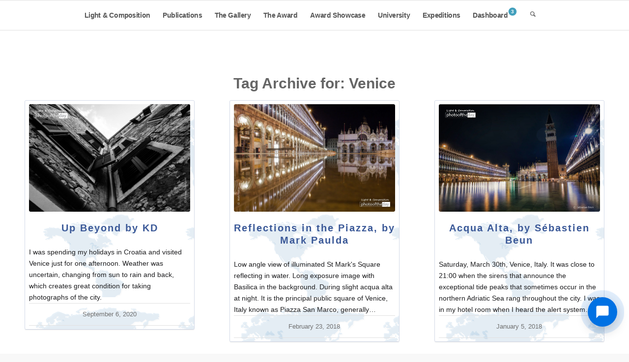

--- FILE ---
content_type: text/css
request_url: https://www.lightandcomposition.com/wp-content/plugins/art-photography-for-woocommerce/assets/css/image-protection.css
body_size: 4
content:
/**
 * Art Photography Image Protection CSS
 * 
 * Applies CSS-based protection techniques to prevent image copying
 * Version: 1.5.3.1
 */

/* Prevent image selection */
.art-photography-no-select {
    -webkit-user-select: none !important;
    -moz-user-select: none !important;
    -ms-user-select: none !important;
    user-select: none !important;
}

/* Disable drag-and-drop on images */
.art-photography-no-drag {
    -webkit-user-drag: none !important;
    -khtml-user-drag: none !important;
    -moz-user-drag: none !important;
    -o-user-drag: none !important;
    user-drag: none !important;
}

/* Position the protection overlay */
.art-photography-image-wrapper {
    position: relative;
    display: block;
    text-align: center;
    margin: 0 auto;
}

/* Create the overlay layer that blocks direct interaction */
.art-photography-overlay {
    position: absolute;
    top: 0;
    left: 0;
    width: 100%;
    height: 100%;
    z-index: 9;
    background-color: transparent;
    cursor: default;
}

--- FILE ---
content_type: text/css
request_url: https://www.lightandcomposition.com/wp-content/uploads/dynamic_avia/avia_posts_css/post-855110.css?ver=ver-1769608554
body_size: 55
content:
.flex_column.av-c37yjwi-b5bab1b429ff1d2bd2074b4634672024{border-radius:0px 0px 0px 0px;padding:0px 0px 0px 0px} #top .av-special-heading.av-k6ko6b7a-d48c1fa8b8c883b791f7437d65988ebb{padding-bottom:20px;color:#333333}body .av-special-heading.av-k6ko6b7a-d48c1fa8b8c883b791f7437d65988ebb .av-special-heading-tag .heading-char{font-size:25px}.av-special-heading.av-k6ko6b7a-d48c1fa8b8c883b791f7437d65988ebb .special-heading-inner-border{border-color:#333333}.av-special-heading.av-k6ko6b7a-d48c1fa8b8c883b791f7437d65988ebb .av-subheading{font-size:19px} .flex_column.av-6exaw3m-2f905d46c077980d98bc6757be81d269{border-radius:0px 0px 0px 0px;padding:0px 0px 0px 0px} .flex_column.av-byvdjsy-7ec62abc2f9ca3de1b1682b56677f1f5{border-radius:0px 0px 0px 0px;padding:0px 0px 0px 0px} #top .av_textblock_section.av-7cgpywy-6-39dcb85b18c9430689e625a8aca831a0 .avia_textblock{font-size:17px} .flex_column.av-byvdjsy-4-7648849f2d73908d245df12462fe8ed1{border-radius:0px 0px 0px 0px;padding:0px 0px 0px 0px} .flex_column.av-byvdjsy-1-225178a988687d7077eee218859d063f{border-radius:0px 0px 0px 0px;padding:0px 0px 0px 0px} #top .hr.hr-invisible.av-jyg3q28y-76dde7b905697f1f7500b324ce52a70a{height:50px} @media only screen and (min-width:768px) and (max-width:989px){#top #wrap_all .av-special-heading.av-k6ko6b7a-d48c1fa8b8c883b791f7437d65988ebb .av-special-heading-tag{font-size:21px}.av-special-heading.av-k6ko6b7a-d48c1fa8b8c883b791f7437d65988ebb .av-subheading{font-size:23px}} @media only screen and (min-width:480px) and (max-width:767px){#top #wrap_all .av-special-heading.av-k6ko6b7a-d48c1fa8b8c883b791f7437d65988ebb .av-special-heading-tag{font-size:19px}.av-special-heading.av-k6ko6b7a-d48c1fa8b8c883b791f7437d65988ebb .av-subheading{font-size:19px}} @media only screen and (max-width:479px){#top #wrap_all .av-special-heading.av-k6ko6b7a-d48c1fa8b8c883b791f7437d65988ebb .av-special-heading-tag{font-size:19px}.av-special-heading.av-k6ko6b7a-d48c1fa8b8c883b791f7437d65988ebb .av-subheading{font-size:17px}}